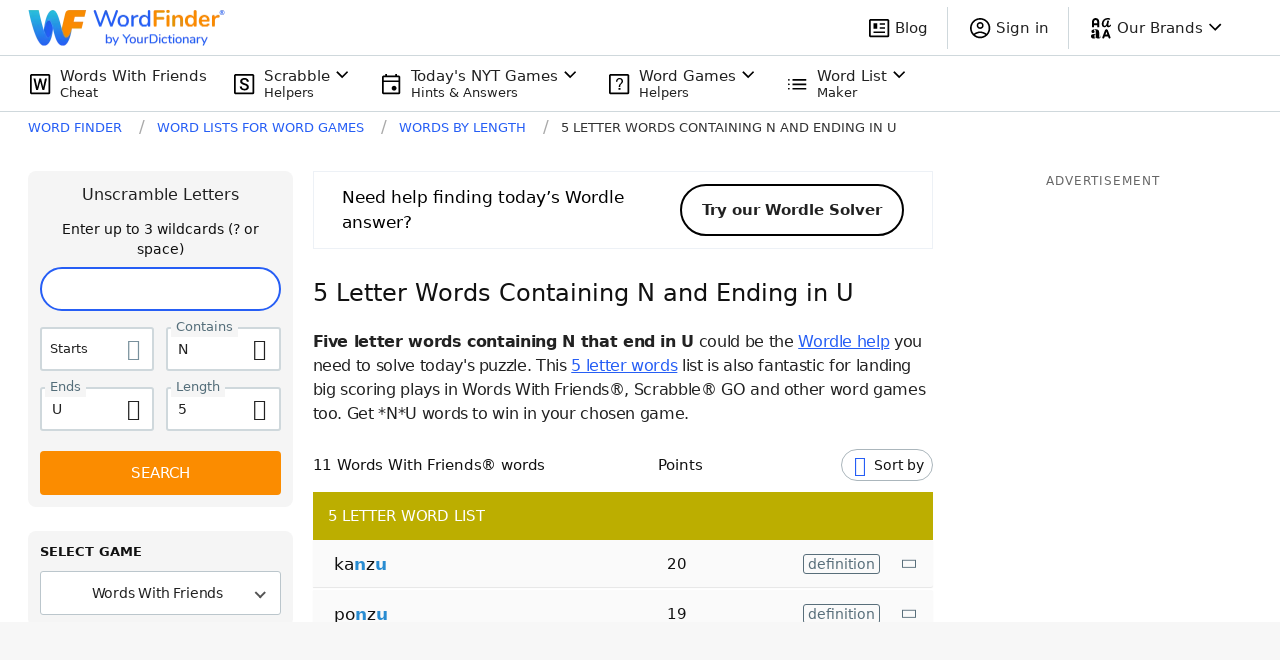

--- FILE ---
content_type: application/javascript; charset=utf-8
request_url: https://fundingchoicesmessages.google.com/f/AGSKWxUi_8hpiKGz56cgBFYsyzB8bA4GERrZGMbskzTmRih89hG2xWo6ZQm_D27HKbT_yHOJOADsWCk1aS5apNeHZMDkSMpNwrUlS_N_fiMZSyQtlcyiM0LDsL0hxIsx6iJ4CnE-QfTAQ0KkE52HmlV0ND57EfOHV3p1C3nJLnOAEBGhjANJdILPOaadHTIo/_/leaderboardadblock./z-ads./banner_125x/advertize_/newads.
body_size: -1290
content:
window['a893bfd6-1ba1-43bc-9a4b-61252d528cf1'] = true;

--- FILE ---
content_type: text/javascript
request_url: https://wordfinder.yourdictionary.com/_nuxt/b1c1843.js
body_size: 16801
content:
(window.webpackJsonp=window.webpackJsonp||[]).push([[86,13,55,58,64,68,70,71,77],{569:function(t,e,n){var content=n(571);content.__esModule&&(content=content.default),"string"==typeof content&&(content=[[t.i,content,""]]),content.locals&&(t.exports=content.locals);(0,n(23).default)("cd82972c",content,!0,{sourceMap:!1})},570:function(t,e,n){"use strict";n(569)},571:function(t,e,n){var r=n(22)((function(i){return i[1]}));r.push([t.i,".sidebar[data-v-a0184fd6]>:not(:last-child){margin-bottom:20px}.sidebar--sticky[data-v-a0184fd6]{align-self:start;position:-webkit-sticky;position:sticky;top:0}[data-v-a0184fd6] .sidebar-cls-shield{min-height:250px}@media(min-width:768px){[data-v-a0184fd6] .sidebar-cls-shield{min-height:600px}}",""]),r.locals={},t.exports=r},572:function(t,e,n){"use strict";n.r(e);var r={name:"TheSidebar",props:{isSticky:{type:Boolean,required:!1,default:!1}},computed:{offsetTop:function(){if(!this.isSticky)return null;var t=this.$store.getters["window/headerClearanceHeight"];return"".concat(t+15,"px")}}},o=(n(570),n(5)),component=Object(o.a)(r,(function(){var t=this;return(0,t._self._c)("div",{staticClass:"sidebar",class:{"sidebar--sticky":t.isSticky},style:{top:t.offsetTop}},[t._t("default")],2)}),[],!1,null,"a0184fd6",null);e.default=component.exports},574:function(t,e,n){var content=n(586);content.__esModule&&(content=content.default),"string"==typeof content&&(content=[[t.i,content,""]]),content.locals&&(t.exports=content.locals);(0,n(23).default)("64a52d76",content,!0,{sourceMap:!1})},585:function(t,e,n){"use strict";n(574)},586:function(t,e,n){var r=n(22)((function(i){return i[1]}));r.push([t.i,'.related-links[data-v-4fbaf6ed]{border:1px solid #dddfe7}@media(max-width:767px){.related-links[data-v-4fbaf6ed]{margin-left:15px;margin-right:15px}.related-links__title[data-v-4fbaf6ed]{border-bottom:1px solid #dddfe7;padding:13px 14px}}@media(min-width:768px){.related-links__title[data-v-4fbaf6ed]{margin-bottom:7px}}@media(min-width:768px)and (max-width:1024px){.related-links__list[data-v-4fbaf6ed]{-moz-column-gap:30px;column-gap:30px;display:grid;grid-auto-flow:column;grid-template-columns:repeat(2,minmax(0,1fr));grid-template-rows:repeat(6,min-content)}}.related-links__link-text[data-v-4fbaf6ed]{color:#265ef5;font-size:15px;letter-spacing:-.1px;line-height:25px;white-space:nowrap}@media(max-width:767px){.related-links__link-text[data-v-4fbaf6ed]{flex-grow:1;letter-spacing:-.16px;line-height:42px;margin-right:15px}}@media(min-width:768px){.related-links__link-text[data-v-4fbaf6ed]{max-width:100%}}.related-links__link-icon[data-v-4fbaf6ed]{color:#9daec2;font-size:9px;transform:rotateY(180deg)}.related-links__link[data-v-4fbaf6ed]{color:#265ef5;display:block;text-decoration:none}@media(max-width:1024px){.related-links__link[data-v-4fbaf6ed]{overflow:hidden;text-overflow:ellipsis}}@media(max-width:767px){.related-links__link[data-v-4fbaf6ed]{align-items:center;display:flex;justify-content:space-between;padding:0 14px}.related-links__link[data-v-4fbaf6ed]:not(:last-child){padding-bottom:1px;position:relative}.related-links__link[data-v-4fbaf6ed]:not(:last-child):after{background-color:#dddfe7;bottom:0;content:"";display:block;height:1px;left:14px;position:absolute;right:0}.related-links__link[data-v-4fbaf6ed]:active{background-color:rgba(221,223,231,.15)}}@media(min-width:768px){.related-links__link:hover .related-links__link-text[data-v-4fbaf6ed]{text-decoration:underline}}',""]),r.locals={},t.exports=r},590:function(t,e,n){"use strict";n.r(e);var r=n(8),o=(n(19),n(7),n(28),n(129),n(14),n(17),n(86),n(0)),l={name:"RelatedLinks",computed:{links:function(){switch(this.$route.name){case o.A.UNSCRAMBLER_RESULTS:return this.getDefaultLinks("Unscramble");case o.A.SCRABBLE_DICT_RESULTS:return this.getDefaultLinks("ScrabbleDictionary");case o.A.WORDS_HAVING_INDEX:case o.A.WORDS_STARTING_INDEX:case o.A.WORDS_ENDING_INDEX:case o.A.WORDS_BY_LENGTH_INDEX:case o.A.WORDS_VOWELS:case o.A.WORDS_CONSONANTS:case o.A.WORDS_WITH_Q_NO_U:case o.A.WORDS_ENDING_ING:return this.getWordListIndexPageLinks(this.$route.path);case o.A.WORDS_HAVING_RESULTS:case o.A.WORDS_STARTING_RESULTS:case o.A.WORDS_ENDING_RESULTS:case o.A.WORDS_COMBINATION_LETTERS_RESULTS:return this.getWordListDetailLetterPageLinks(this.$route.name,this.$route.params.letter||this.$route.params.advanced);case o.A.WORDS_BY_LENGTH_RESULTS:case o.A.WORDS_COMBINATION_LENGTH_AND_LETTERS_RESULTS:return this.getWordListDetailNumberPageLinks(this.$route.name,this.$route.params.length||this.$route.params.advanced);case o.A.ARTICLE_INDEX:case o.A.ARTICLE_DETAIL:case o.A.WORDLE_ARTICLES_INDEX:case o.A.WORDLE_ARTICLE_DETAIL:case o.A.GAME_CHEATS:case o.A.WORDS_LISTS_INDEX:return this.getWordListIndexPageLinks();default:return[]}}},methods:{getDefaultLinks:function(t){var e=this,n=[];[1,2].forEach((function(i){n.push({text:e.$t("".concat(t,"ResultsInternalLinksText").concat(i,"GamePage")),title:e.$t("".concat(t,"ResultsInternalLinksTitleAttribute").concat(i,"GamePage")),url:e.$t("".concat(t,"ResultsInternalLinksUrl").concat(i,"GamePage"))})}));for(var i=1;i<=8;i++)n.push({text:this.$t("".concat(t,"ResultsInternalLinksText").concat(i,"WordList")),title:this.$t("".concat(t,"ResultsInternalLinksTitleAttribute").concat(i,"WordList")),url:this.$t("".concat(t,"ResultsInternalLinksUrl").concat(i,"WordList"))});return n.push({text:this.$t("".concat(t,"ResultsInternalLinksTextBlog")),title:this.$t("".concat(t,"ResultsInternalLinksTitleAttributeBlog")),url:this.$t("".concat(t,"ResultsInternalLinksUrlBlog"))}),n},getWordListIndexPageLinks:function(){for(var t=this,e=arguments.length>0&&void 0!==arguments[0]?arguments[0]:"",n=[],i=1;i<=8;i++){var r=this.$t("WordListsIndexPageInternalLinksUrl".concat(i,"WordList"));"string"==typeof e&&e.length&&r===e||n.push({text:this.$t("WordListsIndexPageInternalLinksText".concat(i,"WordList")),title:this.$t("WordListsIndexPageInternalLinksTitleAttribute".concat(i,"WordList")),url:r})}return[1,2].forEach((function(i){n.push({text:t.$t("WordListsIndexPageInternalLinksText".concat(i,"GamePage")),title:t.$t("WordListsIndexPageInternalLinksTitleAttribute".concat(i,"GamePage")),url:t.$t("WordListsIndexPageInternalLinksUrl".concat(i,"GamePage"))})})),n.push({text:this.$t("WordListsIndexPageInternalLinksTextBlog"),title:this.$t("WordListsIndexPageInternalLinksTitleAttributeBlog"),url:this.$t("WordListsIndexPageInternalLinksUrlBlog")}),n},getWordListDetailPageIndexedLinks:function(){for(var t=arguments.length>0&&void 0!==arguments[0]?arguments[0]:8,e=[],i=1;i<=t;i++)e.push({text:this.$t("WordListsDetailPagesInternalLinksText".concat(i,"WordList")),title:this.$t("WordListsDetailPagesInternalLinksTitleAttribute".concat(i,"WordList")),url:this.$t("WordListsDetailPagesInternalLinksUrl".concat(i,"WordList"))});return e},getLetterLink:function(t,e){var n=o.A.WORDS_HAVING_RESULTS,text="Words with the Letter ".concat(e.toUpperCase());"starting"===t?(n=o.A.WORDS_STARTING_RESULTS,text="Words that start with ".concat(e.toUpperCase())):"ending"===t&&(n=o.A.WORDS_ENDING_RESULTS,text="Words Ending in ".concat(e.toUpperCase()));var r=this.$router.resolve({name:n,params:{letter:e}}).href;return"/"!==r.substring(r.length-1)&&(r+="/"),{text:text,title:"".concat(text," List"),url:r}},getNumberLink:function(t){var e=Number(t),n=this.$router.resolve({name:o.A.WORDS_BY_LENGTH_RESULTS,params:{length:e}}).href;return"/"!==n.substring(n.length-1)&&(n+="/"),{text:this.$t("WordsByNumberPageH1",{numberQuery:e}),title:"".concat(this.$t("WordsByNumberPageH1",{numberQuery:e})," List"),url:n}},getWordListDetailLetterPageLinks:function(t,e){var n=this,l=[];if(1===e.length){var c=["starting","ending"];t===o.A.WORDS_ENDING_RESULTS?c=["starting","contains"]:t===o.A.WORDS_STARTING_RESULTS&&(c=["contains","ending"]),c.forEach((function(t){l.push(n.getLetterLink(t,e))}))}else if(t===o.A.WORDS_HAVING_RESULTS){var d,h;if(/^[a-zA-Z]-and-[a-zA-Z]$/.test(e)){var f=e.match(/^([a-zA-Z])-and-([a-zA-Z])$/),m=Object(r.a)(f,3);d=m[1],h=m[2]}else/^[a-zA-Z]{2}/.test(e)&&(d=e[0],h=e[1]);d&&h&&[d,h].forEach((function(t){l.push(n.getLetterLink("contains",t))}))}else{var v,x;/^[a-zA-Z]{2}/.test(e)&&(v=e[0],x=e[1]),v&&x&&[v,x].forEach((function(t){l.push(n.getLetterLink("starting",t))}))}return t===o.A.WORDS_COMBINATION_LETTERS_RESULTS?this.getWordListDetailPageIndexedLinks():l.concat(this.getWordListDetailPageIndexedLinks())},getWordListDetailNumberPageLinks:function(t,e){var n=this,o=[];if(/^\d+-with-[a-zA-Z]+$/.test(e)){var l=e.match(/^(\d+)-with-([a-zA-Z]+)$/),c=Object(r.a)(l,3),d=c[1],h=c[2];o.push(this.getNumberLink(d)),o.push(this.getLetterLink("contains",h))}else if(/^\d+$/.test(e)){var f=[7,8],m=Number(e);m<=2?f=[3,4]:m>=3&&m<=11?f=[m-1,m+1]:12===m&&(f=[10,11]),f.forEach((function(t){return o.push(n.getNumberLink(t))}))}return o=o.concat(this.getWordListDetailPageIndexedLinks())}}},c=l,d=(n(585),n(5)),component=Object(d.a)(c,(function(){var t=this,e=t._self._c;return t.links.length?e("div",{staticClass:"related-links mb-4 md:mb-0 md:py-4 md:px-5"},[e("h3",{staticClass:"related-links__title text-headline-4-mobile font-semibold leading-6 m-0"},[t._v("\n\t\tRELATED LINKS\n\t")]),t._v(" "),e("div",{staticClass:"related-links__list md:columns-2 mdl:columns-auto"},t._l(t.links,(function(link){return e("HybridLink",{key:link.url,staticClass:"related-links__link",attrs:{href:link.url,title:link.title}},[e("span",{staticClass:"related-links__link-text"},[t._v("\n\t\t\t\t"+t._s(link.text)+"\n\t\t\t")]),t._v(" "),e("span",{staticClass:"related-links__link-icon md:hidden wficon-caret-left"})])})),1)]):t._e()}),[],!1,null,"4fbaf6ed",null);e.default=component.exports;installComponents(component,{HybridLink:n(131).default})},612:function(t,e,n){var content=n(674);content.__esModule&&(content=content.default),"string"==typeof content&&(content=[[t.i,content,""]]),content.locals&&(t.exports=content.locals);(0,n(23).default)("51d1f6bd",content,!0,{sourceMap:!1})},659:function(t,e,n){var content=n(740);content.__esModule&&(content=content.default),"string"==typeof content&&(content=[[t.i,content,""]]),content.locals&&(t.exports=content.locals);(0,n(23).default)("3cc2604b",content,!0,{sourceMap:!1})},662:function(t,e,n){var content=n(746);content.__esModule&&(content=content.default),"string"==typeof content&&(content=[[t.i,content,""]]),content.locals&&(t.exports=content.locals);(0,n(23).default)("233b3ebf",content,!0,{sourceMap:!1})},670:function(t,e,n){var content=n(750);content.__esModule&&(content=content.default),"string"==typeof content&&(content=[[t.i,content,""]]),content.locals&&(t.exports=content.locals);(0,n(23).default)("97de5062",content,!0,{sourceMap:!1})},671:function(t,e,n){var content=n(752);content.__esModule&&(content=content.default),"string"==typeof content&&(content=[[t.i,content,""]]),content.locals&&(t.exports=content.locals);(0,n(23).default)("6d8442bc",content,!0,{sourceMap:!1})},672:function(t,e,n){var content=n(754);content.__esModule&&(content=content.default),"string"==typeof content&&(content=[[t.i,content,""]]),content.locals&&(t.exports=content.locals);(0,n(23).default)("3537a070",content,!0,{sourceMap:!1})},673:function(t,e,n){"use strict";n(612)},674:function(t,e,n){var r=n(22)((function(i){return i[1]}));r.push([t.i,'.select-hint-wrapper[data-v-a9beb52c]{display:flex}.custom-select[data-v-a9beb52c]{align-items:center;cursor:pointer;display:flex;font-family:system-ui,-apple-system,BlinkMacSystemFont,sans-serif;font-size:12px;height:38px;justify-content:flex-end;letter-spacing:-.08px;line-height:38px;margin-right:-15px;outline:none;padding-right:15px;position:relative;text-align:left;width:auto}@media(min-width:768px){.custom-select[data-v-a9beb52c]{font-size:13px;letter-spacing:-.08px;margin-right:0;padding-right:0}}.selected[data-v-a9beb52c]{align-items:center;background:none;border:0;border-radius:4px;box-shadow:none;color:#000;cursor:pointer;display:flex;justify-content:flex-end;line-height:41px;padding:0;-webkit-user-select:none;-moz-user-select:none;user-select:none}.items[data-v-a9beb52c]{background-color:#fff;border:1px solid #e9edf1;border-radius:0 0 6px 6px;box-shadow:-10px 10px 20px 0 rgba(124,147,173,.08);left:auto;line-height:31px;margin-top:0;max-height:315px;overflow:hidden;overflow-y:hidden;padding:6px 0;position:absolute;right:0;top:100%;width:140px;z-index:2}.item[data-v-a9beb52c],.items[data-v-a9beb52c]{color:#000;font-size:16px}.item[data-v-a9beb52c]{box-sizing:border-box;cursor:pointer;margin:0;padding:0 16px;position:relative;-webkit-user-select:none;-moz-user-select:none;user-select:none}.item[data-v-a9beb52c]:hover{background-color:#edf1f5;color:#111}.item[data-v-a9beb52c]:after{bottom:-1px;content:"";left:16px;position:absolute;right:0}.active-option[data-v-a9beb52c],.active-option[data-v-a9beb52c]:hover{background-color:#edf1f5}.active-option[data-v-a9beb52c]:hover{color:#111}.select-hint[data-v-a9beb52c]{align-items:center;background:transparent;border:1px solid #abb6bc;border-radius:20px;color:#111;cursor:pointer;display:flex;font-size:14px;font-weight:400;height:auto;margin:0 0 0 auto;max-height:22px;padding:15px 8px}.wficon-sorting-long-first[data-v-a9beb52c]{color:#265ef5;font-size:20px;margin-right:4px}.select-hint input[data-v-a9beb52c]{cursor:pointer;height:18px;opacity:0;position:absolute;width:18px;z-index:2}.select-hint input:checked~.checkmark[data-v-a9beb52c]:after{display:block}.selected-text[data-v-a9beb52c]{line-height:42px}@media(min-width:768px){.selected-text[data-v-a9beb52c]{font-weight:600}}.checkmark[data-v-a9beb52c]{background-color:#fff;border:1px solid #586e7a;border-radius:2px;height:18px;left:16px;margin-right:8px;position:absolute;top:12px;width:18px}.checkmark[data-v-a9beb52c]:after{border:solid #111;border-width:0 2px 2px 0;content:"";display:none;height:11px;left:6px;position:absolute;top:1px;transform:rotate(45deg);width:4px}',""]),r.locals={},t.exports=r},675:function(t,e,n){var content=n(756);content.__esModule&&(content=content.default),"string"==typeof content&&(content=[[t.i,content,""]]),content.locals&&(t.exports=content.locals);(0,n(23).default)("41bf2482",content,!0,{sourceMap:!1})},705:function(t,e,n){"use strict";n.r(e);var r=n(2),o={name:"SortBySelector",props:{options:{type:Object,required:!0},labelOverride:{type:String,required:!1,default:null},currentSort:{type:String,required:!0},hintText:{type:String,required:!1,default:null}},data:function(){return{open:!1,tabindex:0}},computed:{selected:function(){return this.currentSort||"score"},labelText:function(){return"string"==typeof this.labelOverride&&this.labelOverride.length?this.labelOverride:this.selected.text},hasHint:function(){return!Object(r.F)(this.hintText)}},methods:{toggleOpen:function(){this.open=!this.open,this.$emit("toggle",this.open)},checkOption:function(option){this.selected=option.key,this.open=!1,this.$emit("change",option.key)}}},l=(n(673),n(5)),component=Object(l.a)(o,(function(){var t=this,e=t._self._c;return e("div",{staticClass:"custom-select",attrs:{tabindex:t.tabindex},on:{blur:function(e){t.open=!1}}},[e("div",{staticClass:"select-hint-wrapper",on:{click:t.toggleOpen}},[t.hasHint?e("span",{staticClass:"select-hint",attrs:{"data-test":"select-hint",title:t.hintText,"aria-label":t.hintText}},[e("span",{staticClass:"wficon-sorting-long-first"}),t._v("\n\t\t\t"+t._s(t.hintText)+"\n\t\t")]):t._e()]),t._v(" "),e("ul",{directives:[{name:"show",rawName:"v-show",value:t.open,expression:"open"}],staticClass:"items",attrs:{"data-test":"select-items"}},t._l(t.options,(function(option,n){return e("div",{key:n},[e("li",{staticClass:"item",class:{"active-option":option.key===t.selected},attrs:{title:option.titleAttribute},on:{click:function(e){return t.checkOption(option)}}},[t._v("\n\t\t\t\t"+t._s(t.$t(option.text))+"\n\t\t\t")])])})),0)])}),[],!1,null,"a9beb52c",null);e.default=component.exports},739:function(t,e,n){"use strict";n(659)},740:function(t,e,n){var r=n(22)((function(i){return i[1]}));r.push([t.i,".persistent-search[data-v-6c59a178]{box-shadow:0 2px 2px 0 rgba(84,110,122,.06),0 3px 1px -2px rgba(84,110,122,.12),0 1px 5px 0 rgba(84,110,122,.2)}@media(min-width:768px){.persistent-search[data-v-6c59a178]{display:none}}",""]),r.locals={},t.exports=r},745:function(t,e,n){"use strict";n(662)},746:function(t,e,n){var r=n(22)((function(i){return i[1]}));r.push([t.i,".wordle-cta[data-v-e3f8bd1c]{align-items:center;border:1px solid #edf1f6;display:grid;font-size:15px;font-weight:500;grid-template-rows:repeat(2,auto);justify-items:center;line-height:1.5;margin:8px 20px;padding:12px;row-gap:12px;text-align:center}@media(min-width:768px){.wordle-cta[data-v-e3f8bd1c]{-moz-column-gap:15px;column-gap:15px;font-size:17px;grid-template-columns:1fr max-content;grid-template-rows:auto;justify-items:flex-start;margin:0 0 28px;padding-left:28px;padding-right:28px;text-align:left}}.new-button-style[data-v-e3f8bd1c]{background-color:#fff;border:2px solid #000;border-radius:100px;color:rgba(0,0,0,.87)!important;cursor:pointer;font-size:15px;font-weight:700;line-height:1.5;padding:13px 20px;text-align:center;text-decoration:none}.new-button-style[data-v-e3f8bd1c]:hover{background-color:#424242;border-color:#424242;color:#fff!important}.new-button-style[data-v-e3f8bd1c]:active{background-color:#000;border-color:#000}.new-button-style[data-v-e3f8bd1c]:disabled{background-color:#fff;border-color:#cfd8dc;color:rgba(0,0,0,.38)!important;cursor:default}.smaller[data-v-e3f8bd1c]{border:0;color:rgba(0,0,0,.87);font-size:16px;font-weight:400;margin:20px 0;padding:0}@media(min-width:768px){.smaller[data-v-e3f8bd1c]{-moz-column-gap:12px;column-gap:12px;display:flex}}.smaller .new-button-style[data-v-e3f8bd1c]{padding:7px 13px}@media(min-width:768px){.smaller .new-button-style[data-v-e3f8bd1c]{display:flex;min-width:158px;text-align:center}}",""]),r.locals={},t.exports=r},749:function(t,e,n){"use strict";n(670)},750:function(t,e,n){var r=n(22)((function(i){return i[1]}));r.push([t.i,".playable-card[data-v-effd6576]{display:grid;grid-template-columns:min-content 1fr;padding:20px 8px 30px 15px}@media(min-width:768px){.playable-card[data-v-effd6576]{border:1px solid #cfd8dc;margin-bottom:28px;margin-top:0;padding:13px 8px 13px 20px}}.playable-card--is-playable[data-v-effd6576]{grid-template-columns:min-content 1fr max-content}.playable-card--is-playable .icon[data-v-effd6576]{color:#39b85d}@media(max-width:767px){.playable-card--is-scrabble[data-v-effd6576]{border-width:0;margin-bottom:0;padding-bottom:32px;position:relative}}.icon[data-v-effd6576]{color:#d0021b;font-size:18px;margin-right:8px;margin-top:2px}.icon[data-v-effd6576]:before{margin-top:0}.message[data-v-effd6576]{color:#111;font-size:14px;font-weight:400;line-height:1.5em;margin:0}@media(min-width:768px){.message[data-v-effd6576]{font-size:15px}}.message[data-v-effd6576] strong{font-size:17px}.action-wrapper[data-v-effd6576]{margin-right:0}.action-wrapper[data-v-effd6576] .menu-button{padding:3px 4px}.action-wrapper[data-v-effd6576] .wficon-def-trapi{margin-right:12px}@media(min-width:768px){.action-wrapper[data-v-effd6576] .wficon-def-trapi{margin-right:20px}}.definition-wrapper[data-v-effd6576]{grid-column:2/-1;margin-top:20px;padding-right:7px}@media(min-width:768px){.definition-wrapper[data-v-effd6576]{margin-top:16px;padding-right:12px}}.definition-wrapper[data-v-effd6576] .definition-full{margin-top:20px}@media(min-width:768px){.definition-wrapper[data-v-effd6576] .definition-full{margin-top:16px}}",""]),r.locals={},t.exports=r},751:function(t,e,n){"use strict";n(671)},752:function(t,e,n){var r=n(22)((function(i){return i[1]}));r.push([t.i,".alternative-results[data-v-03c38d96]{font-size:17px;font-weight:600;letter-spacing:-.09px;margin-bottom:10px;position:relative}@media(max-width:767px){.alternative-results[data-v-03c38d96]{margin:0;padding:15px 45px 15px 0}}.alternative-results__button[data-v-03c38d96]{background:#fff;border:1px solid #bbc6cc;border-radius:5px;height:30px;padding-top:12px;position:absolute;right:5px;top:10px;width:30px}@media(min-width:768px){.alternative-results__button[data-v-03c38d96]{top:-5px}}.alternative-results__button--close[data-v-03c38d96]{border-radius:15px}.alternative-results__button--icon[data-v-03c38d96]{color:#586e7a;cursor:pointer;font-size:18px;position:absolute;right:5px;top:50%;transform:translateY(-50%)}.alternative-results__button .wficon-close[data-v-03c38d96]:before{font-size:75%;margin-right:2px}.alternative-results__details[data-v-03c38d96]{box-shadow:0 5px 5px 0 rgba(0,0,0,.15);color:#111;font-size:16px;font-weight:400;justify-content:center;letter-spacing:0;line-height:26px;min-width:90vw;padding:15px;right:5px;top:40px}@media(min-width:768px){.alternative-results__details[data-v-03c38d96]{min-width:300px;padding:20px;right:8px}}.alternative-results__details.skeleton-overlay[data-v-03c38d96]{position:absolute}",""]),r.locals={},t.exports=r},753:function(t,e,n){"use strict";n(672)},754:function(t,e,n){var r=n(22)((function(i){return i[1]}));r.push([t.i,".table-controller[data-v-3c021f50]{background-color:#fff;border-bottom:1px solid #e9edf1;border-top:1px solid #e9edf1;box-sizing:border-box;display:flex;height:51px;padding:8px 0;position:-webkit-sticky;position:sticky;z-index:4}@media(min-width:768px){.table-controller[data-v-3c021f50]{background-color:#fff;border:0;height:38px;margin-top:20px;padding:0}}@media(max-width:767px){.table-controller[data-v-3c021f50]{margin-left:-15px;margin-right:-15px}}.table-controller.no-top-border[data-v-3c021f50]{border-top:0}.table-controller.with-top-margin[data-v-3c021f50]{margin-top:10px;padding:0}@media(min-width:768px){.table-controller.with-top-margin[data-v-3c021f50]{margin-top:20px}}.cell-text[data-v-3c021f50]{color:#111;font-size:15px;letter-spacing:-.15px;margin:0;text-align:left}.cell-text[data-v-3c021f50]:first-letter{text-transform:uppercase}.dictionary-cell[data-v-3c021f50]{flex:3;padding-left:15px;position:relative}@media(min-width:768px){.dictionary-cell[data-v-3c021f50]{padding-left:0}}.score-cell[data-v-3c021f50]{flex:1;font-size:12px;justify-content:center;letter-spacing:-.14px;max-width:40px}.score-cell[data-v-3c021f50] .custom-select .items{left:-50px;width:200px}.score-cell[data-v-3c021f50] .custom-select .items .item{text-align:end}.sort-cell[data-v-3c021f50]{flex:2;justify-content:flex-end;padding-right:15px}@media(min-width:768px){.sort-cell[data-v-3c021f50]{padding-right:0}}",""]),r.locals={},t.exports=r},755:function(t,e,n){"use strict";n(675)},756:function(t,e,n){var r=n(22)((function(i){return i[1]}));r.push([t.i,"svg[data-v-25e99735]{color:#298cd1}.button[data-v-25e99735]{background:#fff;border:.5px solid #dae2e6;border-radius:3px 0 0 3px;bottom:110px;box-shadow:0 2px 4px rgba(0,0,0,.3);display:block;height:47px;line-height:53px;opacity:.75;position:fixed;right:0;text-align:center;width:47px;will-change:bottom;z-index:3}.button[data-v-25e99735]:active{background:#298cd1}.button:active svg[data-v-25e99735]{color:#fff}.button.fade-enter[data-v-25e99735],.button.fade-leave-to[data-v-25e99735]{opacity:0}.button.fade-enter-active[data-v-25e99735],.button.fade-leave-active[data-v-25e99735]{transition:opacity .5s}@media(min-width:768px){.button[data-v-25e99735]{display:none}}",""]),r.locals={},t.exports=r},804:function(t,e,n){var content=n(872);content.__esModule&&(content=content.default),"string"==typeof content&&(content=[[t.i,content,""]]),content.locals&&(t.exports=content.locals);(0,n(23).default)("d47073e6",content,!0,{sourceMap:!1})},835:function(t,e,n){"use strict";n.r(e);var r={computed:{placeholder:function(){var t;return(this.$store.getters["navigation/isUnscramblerResultsPage"]||this.$store.getters["navigation/isScrabbleDictionaryResultsPage"]||this.$store.getters["navigation/isAnagramResultsPage"])&&(null===(t=this.$route.params)||void 0===t?void 0:t.tiles)||"ENTER LETTERS"},tilesFontsize:function(){var t=this.placeholder.length;return t>=15?"".concat((t>=15?22:25)-(t-15),"px"):null}},methods:{onClick:function(){this.$emit("click")}}},o=(n(739),n(5)),component=Object(o.a)(r,(function(){var t=this,e=t._self._c;return e("div",{staticClass:"sticky z-base-highest top-[42px] box-border bg-black-50 h-[68px] pt-4 pb-3 px-5 flex justify-center align-center"},[e("button",{staticClass:"relative persistent-search bg-white border-0 rounded-[26px] h-[40px] w-full",attrs:{name:"persistent-search","data-testid":"persistent-search-button"},on:{click:t.onClick}},[e("span",{staticClass:"uppercase leading-[22px] text-headline-2-mobile font-medium text-blueGray-300",style:{fontSize:t.tilesFontsize}},[t._v("\n\t\t\t"+t._s(t.placeholder)+"\n\t\t")]),t._v(" "),e("span",{staticClass:"absolute text-headline-2-mobile right-[23px] top-[9px] finder-button__icon wficon-search text-black"})])])}),[],!1,null,"6c59a178",null);e.default=component.exports},836:function(t,e,n){"use strict";n.r(e);n(15),n(12),n(13),n(7),n(25),n(14),n(26);var r=n(1),o=n(29),l=n(0);function c(object,t){var e=Object.keys(object);if(Object.getOwnPropertySymbols){var n=Object.getOwnPropertySymbols(object);t&&(n=n.filter((function(t){return Object.getOwnPropertyDescriptor(object,t).enumerable}))),e.push.apply(e,n)}return e}function d(t){for(var i=1;i<arguments.length;i++){var source=null!=arguments[i]?arguments[i]:{};i%2?c(Object(source),!0).forEach((function(e){Object(r.a)(t,e,source[e])})):Object.getOwnPropertyDescriptors?Object.defineProperties(t,Object.getOwnPropertyDescriptors(source)):c(Object(source)).forEach((function(e){Object.defineProperty(t,e,Object.getOwnPropertyDescriptor(source,e))}))}return t}var h={name:"WordleCTA",props:{cssClass:{type:String,default:""}},computed:d(d({},Object(o.c)("navigation",["isWordleResultsPage"])),{},{ctaLink:function(){var t=this.isWordleResultsPage?l.A.WORDLE_HINTS:l.A.WORDLE;return"".concat(this.$router.resolve({name:t}).href,"/")},ctaText:function(){return this.isWordleResultsPage?"Take me to the answer":"Try our Wordle Solver"},msgText:function(){return this.isWordleResultsPage?"Want to see today’s Wordle answer instead?":"Need help finding today’s Wordle answer?"}}),methods:{onClick:function(){this.isWordleResultsPage||this.$store.dispatch("tracking/trackEvent",{eventCategory:"Wordle CTA",eventAction:"Click Wordle CTA button"})}}},f=(n(745),n(5)),component=Object(f.a)(h,(function(){var t=this,e=t._self._c;return e("div",{staticClass:"wordle-cta",class:t.cssClass,attrs:{"data-test":"wordle-cta"}},[t._v("\n\t"+t._s(t.msgText)+"\n\t"),e("HybridLink",{staticClass:"new-button-style",attrs:{href:t.ctaLink,"data-test":"wordle-cta-link"},nativeOn:{click:function(e){return t.onClick.apply(null,arguments)}}},[t._v("\n\t\t"+t._s(t.ctaText)+"\n\t")])],1)}),[],!1,null,"e3f8bd1c",null);e.default=component.exports;installComponents(component,{HybridLink:n(131).default})},838:function(t,e,n){"use strict";n.r(e);n(17),n(86),n(12),n(13),n(7),n(25),n(14),n(26);var r=n(1),o=n(9),l=(n(15),n(61),n(44),n(29)),c=n(631),d=n(604),h=n(603);function f(object,t){var e=Object.keys(object);if(Object.getOwnPropertySymbols){var n=Object.getOwnPropertySymbols(object);t&&(n=n.filter((function(t){return Object.getOwnPropertyDescriptor(object,t).enumerable}))),e.push.apply(e,n)}return e}function m(t){for(var i=1;i<arguments.length;i++){var source=null!=arguments[i]?arguments[i]:{};i%2?f(Object(source),!0).forEach((function(e){Object(r.a)(t,e,source[e])})):Object.getOwnPropertyDescriptors?Object.defineProperties(t,Object.getOwnPropertyDescriptors(source)):f(Object(source)).forEach((function(e){Object.defineProperty(t,e,Object.getOwnPropertyDescriptor(source,e))}))}return t}var v={name:"PlayableCard",components:{Definition:d.default,WordActions:c.default},data:function(){return{definition:"",definitionType:"",definitionLoading:!1}},fetch:function(){var t=this;return Object(o.a)(regeneratorRuntime.mark((function e(){var n,r,o;return regeneratorRuntime.wrap((function(e){for(;;)switch(e.prev=e.next){case 0:if(t.isScrabbleDictionaryResultsPage){e.next=2;break}return e.abrupt("return");case 2:return t.definitionLoading=!0,e.next=5,Object(h.a)(t.$axios,t.$config,t.word);case 5:n=e.sent,r=n.sense,o=n.partOfSentence,t.definitionLoading=!1,t.definition=r,t.definitionType=o;case 11:case"end":return e.stop()}}),e)})))()},computed:m(m(m({},Object(l.c)("navigation",["isPersistentSearch","isScrabbleDictionaryResultsPage"])),Object(l.d)("query",{results:function(t){return t.cache.results},match:function(t){var e,n,r,o,l;return Object.keys(t.cache.match).length?{word:null===(e=t.cache.match)||void 0===e?void 0:e.word,score:null===(n=t.cache.match)||void 0===n?void 0:n.scores[0],mod:null===(r=t.cache.match)||void 0===r?void 0:r.mod,has_definition:1===(null===(o=t.cache.match)||void 0===o?void 0:o.scores[(null===(l=t.cache.match)||void 0===l?void 0:l.scores.length)-1])}:null}})),{},{isPlayable:function(){return null!==this.match},showDefinition:function(){return this.isScrabbleDictionaryResultsPage&&this.isPlayable},word:function(){var t;return(null===(t=this.match)||void 0===t?void 0:t.word)||this.$route.params.tiles||""},iconClass:function(){return this.isPlayable?"wficon-ok-circled":"wficon-warning-circle"},message:function(){var t,e,n=['<strong class="block md:inline">'.concat(this.word,"</strong>")],r=this.isPlayable?"is playable for ".concat(null===(t=this.match)||void 0===t?void 0:t.score," points"):"is not playable";this.isScrabbleDictionaryResultsPage&&(r=this.isPlayable?"is a playable scrabble word for ".concat(null===(e=this.match)||void 0===e?void 0:e.score," points"):"is not a playable scrabble word");return n.push(r),n.join(" ")},messageElement:function(){return this.isScrabbleDictionaryResultsPage?"h1":"p"}})},x=(n(749),n(5)),component=Object(x.a)(v,(function(){var t=this,e=t._self._c;return e("div",{staticClass:"playable-card",class:{"playable-card--is-playable":t.isPlayable,"playable-card--is-scrabble":t.isScrabbleDictionaryResultsPage},attrs:{"data-test":"playable-card"}},[e("span",{staticClass:"icon",class:t.iconClass,attrs:{"data-test":t.iconClass,"aria-label":"check-icon"}}),t._v(" "),e(t.messageElement,{tag:"component",staticClass:"message",attrs:{"data-test":"playable-card-message"},domProps:{innerHTML:t._s(t.message)}}),t._v(" "),e("div",{staticClass:"playable-card__action"},[t.isPlayable?e("WordActions",{attrs:{word:t.match}}):t._e()],1),t._v(" "),t.showDefinition?e("DefinitionContent",{attrs:{word:t.word,definition:t.definition,"definition-type":t.definitionType,"is-loading":t.definitionLoading}}):t._e()],1)}),[],!1,null,"effd6576",null);e.default=component.exports;installComponents(component,{WordActions:n(631).default,DefinitionContent:n(584).default})},839:function(t,e,n){"use strict";n.r(e);n(28),n(20),n(27);var r=n(2),o=n(91),l={directives:{ClickOutside:n.n(o).a},inject:["searchParams"],data:function(){return{isHintVisible:!1}},computed:{hint:function(){var t,e=this.$store.getters["query/alternativeWildcardsCount"],n=Object(r.T)(e,"wildcard");return"Showing words with ".concat(((null===(t=this.searchParams)||void 0===t?void 0:t.tiles)||"").toUpperCase()," and ").concat(1===e?"a":""," ").concat(n)},firstTimeAccess:function(){return this.$store.state.navigation.firstTimeAccess}},methods:{openHintDetails:function(){this.isHintVisible=!this.isHintVisible},closeHintDetails:function(t){var e;if(t.composedPath().includes(null===(e=this.$refs)||void 0===e?void 0:e.hintButton))return!1;this.isHintVisible=!1}}},c=(n(751),n(5)),component=Object(c.a)(l,(function(){var t=this,e=t._self._c;return e("h3",{staticClass:"alternative-results"},[t._v("\n\t"+t._s(t.hint)+"\n\n\t"),e("ClientOnly",[e("div",[t.isSmallDevice&&t.firstTimeAccess?e("button",{ref:"hintButton",staticClass:"alternative-results__button",class:{"alternative-results__button--close":t.isHintVisible},attrs:{type:"button"},on:{click:t.openHintDetails}},[e("span",{staticClass:"alternative-results__button--icon",class:{"wficon-help-circle":!t.isHintVisible,"wficon-close":t.isHintVisible}})]):t._e(),t._v(" "),t.isHintVisible?e("div",{directives:[{name:"click-outside",rawName:"v-click-outside",value:t.closeHintDetails,expression:"closeHintDetails"}],staticClass:"alternative-results__details absolute bg-white z-base-highest text-left"},[e("span",[t._v("\n\t\t\t\t\tYou're close! While there are no exact matches,\n\t\t\t\t\tadjusting the letters in your search can help you get\n\t\t\t\t\tmore results. The following words add an extra letter\n\t\t\t\t\tthat you might find on your game board.\n\t\t\t\t")])]):t._e()])])],1)}),[],!1,null,"03c38d96",null);e.default=component.exports},840:function(t,e,n){"use strict";n.r(e);n(129),n(61),n(20),n(27);var r={props:{count:{type:Number,required:!0},tableFields:{type:Array,required:!0},currentSort:{type:String,required:!0},dictionary:{type:Object,required:!0},usePillsLayout:{type:Boolean,default:!1}},computed:{topAdHeight:function(){return this.isSmallDevice?68:this.$store.state.window.topAdHeight},isAnagramResultsPage:function(){return this.$store.getters["navigation/isAnagramResultsPage"]},isScrabbleResultsPage:function(){return this.$store.getters["navigation/isScrabbleDictionaryResultsPage"]},isPersistentSearch:function(){return this.$store.getters["navigation/isPersistentSearch"]},stickyTopOffset:function(){var t=this.isSmallDevice||this.isPersistentSearch?-1:0,e=this.topAdHeight+this.$store.state.window.visibleHeaderHeight+t;return{top:"".concat(e,"px")}},summary:function(){if(this.$store.getters["navigation/isWordleResultsPage"]||this.$store.getters["navigation/isQuordleResultsPage"])return this.isSmallDevice?this.$store.getters["navigation/isWordleResultsPage"]?"Wordle Solver":"Quordle Solver":"Words";var t=this.$t(this.dictionary.text);return(this.isMediumDeviceOrWider?[this.count,t,"words"]:[t]).join(" ")},hasScoreField:function(){return this.tableFields.includes("score")&&!this.usePillsLayout},filterOptions:function(){var t="alpha",e="-alpha",n="score",r={};return this.hasScoreField&&(r[n]={text:"ResultsSortPointsText",titleAttribute:this.$t("ResultsSortPointsTitleAttribute"),gaEventID:this.isWordListResultsPage?87:102,selected:this.pageOrderBy===n,key:n}),r[t]={text:"ResultsSortAlphabeticalText",titleAttribute:this.$t("ResultsSortAlphabeticalTitleAttribute"),gaEventID:this.isWordListResultsPage?86:101,selected:this.pageOrderBy===t,key:t},r[e]={text:"ResultsSortInverseAlphabeticalText",titleAttribute:this.$t("ResultsSortInverseAlphabeticalTitleAttribute"),gaEventID:this.isWordListResultsPage?88:103,selected:this.pageOrderBy===e,key:e},r}},methods:{onDropdownSelect:function(t){this.$emit("change",t)}}},o=(n(753),n(5)),component=Object(o.a)(r,(function(){var t=this,e=t._self._c;return e("div",{staticClass:"table-controller",class:{"no-top-border":t.isAnagramResultsPage||t.isScrabbleResultsPage||t.isPersistentSearch&&t.isSmallDevice,"with-top-margin":t.isAnagramResultsPage},style:t.stickyTopOffset},[e("div",{staticClass:"cell flex items-center dictionary-cell",attrs:{"data-test":"dictionary-controller"}},[e("p",{staticClass:"cell-text",attrs:{"data-test":"dictionary-controller-text"},domProps:{innerHTML:t._s(t.summary)}})]),t._v(" "),t.hasScoreField?e("div",{staticClass:"cell flex items-center score-cell"},[e("p",{staticClass:"cell-text"},[t._v(t._s(t.$t("ResultsPointsText")))])]):t._e(),t._v(" "),e("div",{staticClass:"cell flex items-center sort-cell"},[e("SortBySelector",{attrs:{options:t.filterOptions,"current-sort":t.currentSort,"hint-text":t.$t("ResultsSortText")},on:{change:t.onDropdownSelect}})],1)])}),[],!1,null,"3c021f50",null);e.default=component.exports;installComponents(component,{SortBySelector:n(705).default})},841:function(t,e,n){"use strict";n.r(e);n(15),n(12),n(13),n(7),n(25),n(14),n(26);var r=n(1),o=n(29);function l(object,t){var e=Object.keys(object);if(Object.getOwnPropertySymbols){var n=Object.getOwnPropertySymbols(object);t&&(n=n.filter((function(t){return Object.getOwnPropertyDescriptor(object,t).enumerable}))),e.push.apply(e,n)}return e}function c(t){for(var i=1;i<arguments.length;i++){var source=null!=arguments[i]?arguments[i]:{};i%2?l(Object(source),!0).forEach((function(e){Object(r.a)(t,e,source[e])})):Object.getOwnPropertyDescriptors?Object.defineProperties(t,Object.getOwnPropertyDescriptors(source)):l(Object(source)).forEach((function(e){Object.defineProperty(t,e,Object.getOwnPropertyDescriptor(source,e))}))}return t}var d={name:"TheBackToTopButton",data:function(){return{footer:null}},computed:c(c({},Object(o.d)("window",["windowHeight","scrollY"])),{},{isBackToTopVisible:function(){return this.scrollY>2*this.windowHeight},bottom:function(){if(!this.isBackToTopVisible)return null;var t=this.scrollY+this.windowHeight-110,e=this.footer?this.footer.offsetTop-15:t;return t>e?"".concat(t-e+110,"px"):null}}),mounted:function(){this.footer=document.getElementById("footer")},methods:{scrollTop:function(){var t,e;null===(t=window)||void 0===t||t.scrollTo(0,0),null===(e=window)||void 0===e||e.dispatchEvent(new CustomEvent("scroll"))}}},h=(n(755),n(5)),component=Object(h.a)(d,(function(){var t=this,e=t._self._c;return e("transition",{attrs:{name:"fade"}},[e("button",{directives:[{name:"show",rawName:"v-show",value:t.isBackToTopVisible,expression:"isBackToTopVisible"}],staticClass:"button",style:{bottom:t.bottom},on:{click:t.scrollTop}},[e("svg",{attrs:{width:"15px",height:"18px",viewBox:"0 0 15 18"}},[e("g",{attrs:{stroke:"none","stroke-width":"1",fill:"none","fill-rule":"evenodd"}},[e("g",{attrs:{transform:"translate(-330.000000, -348.000000)",fill:"currentColor"}},[e("g",{attrs:{transform:"translate(15.000000, -170.000000)"}},[e("g",{attrs:{transform:"translate(299.000000, 504.000000)"}},[e("path",{attrs:{d:"M16.3526531,25.4355102 C15.882449,24.9653061 15.882449,24.2085714 16.3526531,23.7383673 C16.5877551,23.5032653 16.8926531,23.3857143 17.2012245,23.3857143 C17.5097959,23.3857143 17.8146939,23.5032653 18.0497959,23.7383673 L22.2155102,27.9040816 L22.2155102,15.2012245 C22.2155102,14.54 22.7518367,14 23.4167347,14 C24.0779592,14 24.6179592,14.5363265 24.6179592,15.2012245 L24.6179592,27.9040816 L28.7763265,23.7383673 C29.2465306,23.2681633 30.0032653,23.2681633 30.4734694,23.7383673 C30.9436735,24.2085714 30.9436735,24.9653061 30.4734694,25.4355102 L24.2616327,31.6473469 C24.037551,31.8714286 23.7326531,32 23.4130612,32 C23.0934694,32 22.7885714,31.875102 22.5644898,31.6473469 L16.3526531,25.4355102 Z",transform:"translate(23.413061, 23.000000) scale(1, -1) translate(-23.413061, -23.000000) "}})])])])])])])])}),[],!1,null,"25e99735",null);e.default=component.exports},871:function(t,e,n){"use strict";n(804)},872:function(t,e,n){var r=n(22)((function(i){return i[1]}));r.push([t.i,"@media(max-width:767px){.results[data-v-1babdeda]{padding-left:0;padding-right:0}}@media(min-width:768px){.results[data-v-1babdeda]{display:grid;gap:25px;grid-template-columns:1fr}}@media(min-width:960px){.results[data-v-1babdeda]{grid-template-columns:1fr 300px}}@media(min-width:1201px){.results[data-v-1babdeda]{-moz-column-gap:20px;column-gap:20px}}.mobile-header[data-v-1babdeda]{align-items:center;background:#f5f5f5;display:flex;height:74px;justify-content:space-between;left:0;padding:7px 15px;position:-webkit-sticky;position:sticky;right:0;top:0}.mobile-header__title[data-v-1babdeda]{color:#111;flex-grow:1;font-size:16px;font-weight:400;letter-spacing:-.12px;line-height:20px;margin:0}.mobile-header__title strong[data-v-1babdeda]{display:block;font-size:16px;font-weight:600;line-height:22px;margin-top:8px;word-break:break-all}.mobile-header__button[data-v-1babdeda]{align-items:center;background-color:#fff;border:1px solid #bbc6cc;border-radius:10px;display:flex;flex-direction:column;flex-shrink:0;height:60px;justify-content:center;margin-left:10px;padding:2px 5px 8px;width:60px}@media(min-width:768px){.mobile-header[data-v-1babdeda]{display:none}}.button-icon[data-v-1babdeda]{font-size:18px;margin-bottom:5px;margin-top:auto}.button-text[data-v-1babdeda]{font-size:12px;font-weight:600;line-height:17px;text-transform:uppercase}.game-icon[data-v-1babdeda]{background-image:url(/static/images/dictionary-icons/game-icons.png);background-position-x:0;background-repeat:no-repeat;background-size:24px;border-radius:6px;flex-shrink:0;height:24px;margin-bottom:3px;margin-top:auto;position:relative;width:24px}.image-16[data-v-1babdeda]{background-position-y:-346px}.image-15[data-v-1babdeda]{background-position-y:-322px}.image-14[data-v-1babdeda]{background-position-y:-299px}.image-13[data-v-1babdeda]{background-position-y:-274px}.image-12[data-v-1babdeda]{background-position-y:-251px}.image-11[data-v-1babdeda]{background-position-y:-226px}.image-10[data-v-1babdeda]{background-position-y:-202px}.image-9[data-v-1babdeda]{background-position-y:-179px}.image-8[data-v-1babdeda]{background-position-y:-154px}.image-7[data-v-1babdeda]{background-position-y:-130px}.image-6[data-v-1babdeda]{background-position-y:-106px}.image-5[data-v-1babdeda]{background-position-y:-82px}.image-4[data-v-1babdeda]{background-position-y:-59px}.image-2[data-v-1babdeda],.image-3[data-v-1babdeda]{background-position-y:-10px}.image-1[data-v-1babdeda]{background-position-y:-34px}.image-icon[data-v-1babdeda]{background-image:url(/static/images/dictionary-icons/game-icons.png);background-repeat:no-repeat;background-size:26px;height:10px;position:absolute;right:-2px;top:-2px;width:10px}.image-icon-2[data-v-1babdeda]{background-position:-2px -1px}.image-icon-3[data-v-1babdeda]{background-position:-14px -1px}@media(min-width:768px){.content[data-v-1babdeda]{-moz-column-gap:20px;column-gap:20px;display:grid;grid-template-columns:265px 1fr}.content .content__right[data-v-1babdeda]{grid-column-start:2}.sidebar[data-v-1babdeda]{position:-webkit-sticky;position:sticky;top:15px}}.sidebar__section[data-v-1babdeda]{background-color:#f5f5f5;border-radius:8px;padding:12px}.sidebar__title[data-v-1babdeda]{color:#111;font-size:13px;font-weight:700;line-height:18px;margin:0 0 10px;text-transform:uppercase}.game-select-wrapper[data-v-1babdeda]{position:relative}.result-table-ad-container[data-v-1babdeda]{margin-bottom:30px}.widget-ad[data-v-1babdeda]{margin-top:30px}.scrabble-header[data-v-1babdeda]{color:#111;font-size:22px;font-weight:200;letter-spacing:-.1px;line-height:30px;margin:0 0 25px;padding-left:15px}@media(max-width:767px){.scrabble-header[data-v-1babdeda]{color:rgba(0,0,0,.87);font-family:HelveticaNeue-Bold;font-size:18px;font-weight:700;letter-spacing:0;line-height:24px;margin:32px 0 12px;padding:0}}@media(min-width:768px){.scrabble-header[data-v-1babdeda]{margin:20px 0;padding-left:0}.scrabble-header[data-v-1babdeda] strong{font-weight:600}}.anagrams-table-copy[data-v-1babdeda]{font-size:17px;font-weight:600;letter-spacing:-.09px;line-height:23px}@media(min-width:768px){.anagrams-table-copy[data-v-1babdeda]{margin:30px 0 0}}.anagrams-table-hint[data-v-1babdeda]{font-size:.95em;letter-spacing:normal;line-height:1.5em;margin:8px 0 5px}@media(max-width:767px){.anagrams-table-hint[data-v-1babdeda]{padding-bottom:0;padding-top:0}}",""]),r.locals={},t.exports=r},932:function(t,e,n){"use strict";n.r(e);n(28),n(15),n(12),n(25),n(14),n(26);var r=n(9),o=n(1),l=(n(44),n(17),n(45),n(13),n(7),n(33),n(109),n(6)),c=n(91),d=n.n(c),h=n(0),f=n(2),m=(n(19),n(20),n(27),n(86),n(29));function v(object,t){var e=Object.keys(object);if(Object.getOwnPropertySymbols){var n=Object.getOwnPropertySymbols(object);t&&(n=n.filter((function(t){return Object.getOwnPropertyDescriptor(object,t).enumerable}))),e.push.apply(e,n)}return e}function x(t){for(var i=1;i<arguments.length;i++){var source=null!=arguments[i]?arguments[i]:{};i%2?v(Object(source),!0).forEach((function(e){Object(o.a)(t,e,source[e])})):Object.getOwnPropertyDescriptors?Object.defineProperties(t,Object.getOwnPropertyDescriptors(source)):v(Object(source)).forEach((function(e){Object.defineProperty(t,e,Object.getOwnPropertyDescriptor(source,e))}))}return t}var _=x(x(x({},Object(m.d)("query",{results:function(t){return t.cache.results},savedDictionary:function(t){return t.cache.dictionary},totalResultsCount:function(t){return t.cache.totalResultsCount},totalAlternativeResultsCount:function(t){return t.cache.totalAlternativeResultsCount},alternativeResults:function(t){return t.cache.alternativeResults}})),Object(m.c)("navigation",["isUnscramblerResultsPage","isWordleResultsPage","isQuordleResultsPage","isScrabbleDictionaryResultsPage","isAnagramResultsPage"])),{},{dictionary:function(){return this.$store.getters["query/currentDictionary"]},currentPageGroup:function(){switch(this.$route.name){case h.A.WORDS_HAVING_RESULTS:case h.A.WORDS_ENDING_RESULTS:case h.A.WORDS_STARTING_RESULTS:return h.B.LETTERS_PAGE;case h.A.WORDS_BY_LENGTH_RESULTS:return h.B.LENGTH_PAGE;case h.A.WORDS_CONSONANTS:case h.A.WORDS_VOWELS:case h.A.WORDS_WITH_Q_NO_U:case h.A.WORDS_ENDING_ING:return h.B.SPECIALS_PAGE;case h.A.UNSCRAMBLER_RESULTS:return h.B.UNSCRAMBLE_PAGE;case h.A.SCRABBLE_DICT_RESULTS:return h.B.SCRABBLE_PAGE;case h.A.ANAGRAM_RESULTS:return h.B.ANAGRAM_PAGE;case h.A.WORDLE_RESULTS:case h.A.WORDLE:return h.B.WORDLE_PAGE;case h.A.QUORDLE_RESULTS:case h.A.QUORDLE:return h.B.QUORDLE_PAGE}},wordsCount:function(){return[h.B.LETTERS_PAGE,h.B.LENGTH_PAGE,h.B.SPECIALS_PAGE].includes(this.currentPageGroup)?{initial:25,second:50}:{initial:10,second:35}},mobileHeaderStyle:function(){return this.isSmallDevice?{top:"".concat(this.$store.getters["window/headerClearanceHeight"],"px")}:null},showWordleCTA:function(){var t,e;return(5===(null===(t=this.searchParams)||void 0===t||null===(e=t.advanced)||void 0===e?void 0:e.length)||this.isWordleResultsPage)&&this.hasResults},showMobileBoxControls:function(){return null!==this.mobileBoxControlsMode},isMobileBoxControlsFullHeight:function(){return this.mobileBoxControlsMode===h.y.GAMES},mobileBoxControlsTitle:function(){if(!this.showMobileBoxControls)return null;switch(this.mobileBoxControlsMode){case h.y.GAMES:return this.$t("UnscrambleFilterScreenH1");case h.y.SEARCH:return this.isWordleResultsPage?"WORDLE SOLVER":this.isQuordleResultsPage?"QUORDLE SOLVER":this.$t("UnscrambleSearchScreenAndModuleH1")}return null},mobileBoxControlsComponent:function(){if(!this.showMobileBoxControls)return null;switch(this.mobileBoxControlsMode){case h.y.GAMES:return"GameSelect";case h.y.SEARCH:return"Finder"}return null},showGameSelect:function(){return this.currentPageGroup!==h.B.WORDLE_PAGE&&this.currentPageGroup!==h.B.QUORDLE_PAGE&&this.currentPageGroup!==h.B.ANAGRAM_PAGE},finderTitle:function(){return this.isScrabbleDictionaryResultsPage?this.$t("ScrabbleDictionaryResultsH1"):this.isAnagramResultsPage?"Anagram Solver":this.$route.name===h.A.WORDLE_RESULTS?this.$t("Wordle Solver").toUpperCase():this.$route.name===h.A.QUORDLE_RESULTS?this.$t("Quordle Solver").toUpperCase():this.$t("UnscrambleSearchScreenAndModuleH1")},sidebarStyle:function(){if(this.isSmallDevice)return null;var t=this.$store.getters["window/headerClearanceHeight"];return{top:"".concat(t+15,"px")}},hasScoreField:function(){return Object(f.D)(this.dictionary.value)},tableFields:function(){var t=["word"];return this.hasScoreField?[].concat(t,["score"]):t},hasResults:function(){return 0!==this.totalResultsCount},hasWordResults:function(){return!Object(f.F)(this.results)},hasAlternativeResults:function(){return 0!==this.totalAlternativeResultsCount},showPlayableCard:function(){var t,e;return!this.loading&&(!!this.isScrabbleDictionaryResultsPage||!Object(f.F)(null===(t=this.$store.state.query)||void 0===t||null===(e=t.cache)||void 0===e?void 0:e.match)&&this.hasScoreField)},showScrabbleDictionaryFirstInContentAd:function(){return this.isSmallOrMediumPortraitDevice&&this.isScrabbleDictionaryResultsPage},scrabbleHeading:function(){var t=this.$route.params.tiles.toUpperCase();return this.$t("ScrabbleDictionaryResultsH3OtherWords",{UserQuery:"<strong>".concat(t,"</strong>")})},anagramWords:function(){return this.$store.state.query.cache.anagrams},anagramTablesHint:function(){return this.hasAnagrams?"The full anagram result".concat(this.hasOneAnagram?"":"s"," above ").concat(this.hasOneAnagram?"is a":"are"," true anagram").concat(this.hasOneAnagram?"":"s",", using every letter exactly once to create a new word. Listed below are partial anagrams, which simply unscramble letters from the original word to form new words of any length."):this.hasResults?"Not every word can be rearranged to form a true anagram. In this case, there are no real anagrams for your original word. But, don’t fret! The partial anagrams below consist of words of any length you can create by unscrambling your letters.":"You’re close! While there are no exact matches, modifying your search can help you get more results."},anagramsTableCopy:function(){return this.hasAnagrams||this.hasResults?"More anagram options":""},anagramsTotal:function(){var t,e,n;return(null===(t=this.anagramWords)||void 0===t||null===(e=t[this.anagramWordsKey])||void 0===e||null===(n=e._items)||void 0===n?void 0:n.length)||0},hasAnagrams:function(){var t;return null===(t=this.anagramWords[this.anagramWordsKey])||void 0===t?void 0:t._items},anagramWordsKey:function(){return Object.keys(this.anagramWords)},hasOneAnagram:function(){return 1===this.anagramsTotal},usesPillsLayout:function(){var t,e,n,r,o,l,c=Object(f.A)(this.$route);return!(this.$route.name!==h.A.WORDS_BY_LENGTH_RESULTS&&this.$route.name!==h.A.WORDS_COMBINATION_LENGTH_AND_LETTERS_RESULTS||4!==(null===(t=c.clean)||void 0===t||null===(e=t.advanced)||void 0===e?void 0:e.length)&&6!==(null===(n=c.clean)||void 0===n||null===(r=n.advanced)||void 0===r?void 0:r.length)&&7!==(null===(o=c.clean)||void 0===o||null===(l=o.advanced)||void 0===l?void 0:l.length))},isWLPageOfLength6:function(){var t,e,n=Object(f.A)(this.$route);return(this.$route.name===h.A.WORDS_BY_LENGTH_RESULTS||this.$route.name===h.A.WORDS_COMBINATION_LENGTH_AND_LETTERS_RESULTS)&&6===(null===(t=n.clean)||void 0===t||null===(e=t.advanced)||void 0===e?void 0:e.length)}});n(163);function y(object,t){var e=Object.keys(object);if(Object.getOwnPropertySymbols){var n=Object.getOwnPropertySymbols(object);t&&(n=n.filter((function(t){return Object.getOwnPropertyDescriptor(object,t).enumerable}))),e.push.apply(e,n)}return e}function w(t){for(var i=1;i<arguments.length;i++){var source=null!=arguments[i]?arguments[i]:{};i%2?y(Object(source),!0).forEach((function(e){Object(o.a)(t,e,source[e])})):Object.getOwnPropertyDescriptors?Object.defineProperties(t,Object.getOwnPropertyDescriptors(source)):y(Object(source)).forEach((function(e){Object.defineProperty(t,e,Object.getOwnPropertyDescriptor(source,e))}))}return t}var S={onGameSelectTriggerClick:function(){this.gameSelectIsOpen=!this.gameSelectIsOpen},onGameChange:function(t){var e,n,r,l,c;this.$store.commit("query/setDictionary",t.value);var d=(e={},Object(o.a)(e,h.m.WWF,75),Object(o.a)(e,h.m.US,76),Object(o.a)(e,h.m.UK,77),Object(o.a)(e,"".concat(h.m.US).concat(h.m.UK),78),Object(o.a)(e,h.m.CHU,80),Object(o.a)(e,h.m.ALL,81),e);this.$store.dispatch("tracking/trackEvent",{eventCategory:"Game selection",eventAction:"Selects dictionary from scroll-down menu",eventLabel:this.$t(this.dictionary.text),eventID:d[this.dictionary.value]}),this.isSmallDevice&&this.closeMobileBoxControls();var m,v=this.isScrabbleResultsPage?"Scrabble Dictionary":"Filter menus",x=this.isScrabbleResultsPage?"Select ".concat(this.$t(this.dictionary.text)," dictionary"):"Click on ".concat(this.$t(this.dictionary.text)," dictionary"),_=this.isScrabbleResultsPage?"ScrabbleDictionaryResultsTextScrabble".concat(this.dictionary.value):this.dictionary.text,y=(n={},Object(o.a)(n,h.m.WWF,48),Object(o.a)(n,h.m.US,this.isScrabbleResultsPage?126:49),Object(o.a)(n,h.m.UK,this.isScrabbleResultsPage?127:50),Object(o.a)(n,"".concat(h.m.US).concat(h.m.UK),51),Object(o.a)(n,h.m.CHU,52),n);if(this.$store.dispatch("tracking/trackEvent",{eventID:y[this.$t(this.dictionary.value)],eventCategory:v,eventAction:x,eventLabel:_}),this.gameSelectIsOpen=!1,"score"!==(null===(r=this.$route.query)||void 0===r?void 0:r.order_by)&&null!==(l=this.$route.query)&&void 0!==l&&l.order_by||Object(f.D)(t.value))if(null!==(c=this.$route.query)&&void 0!==c&&c.order_by||!Object(f.D)(t.value)){var S;m=null===(S=this.$route.query)||void 0===S?void 0:S.order_by}else m="score";else m="alpha";this.$router.push({query:w(w({},this.$route.query),{},{dictionary:t.value,order_by:m})}),this.currentSort=m},onGameNotChange:function(){this.isSmallDevice&&this.closeMobileBoxControls(),this.gameSelectIsOpen=!1},onGameSelectClickOutside:function(t){var e,n,r=null===(e=this.$refs)||void 0===e||null===(n=e.gameSelectTrigger)||void 0===n?void 0:n.$el;r&&t.composedPath().includes(r)||(this.gameSelectIsOpen=!1)},onPersistentSearchClick:function(){if(this.isScrabbleDictionaryResultsPage)this.showScrabbleFinder=!0;else{if(!this.isAnagramResultsPage)return this.openMobileBoxControls("search");this.showAnagramFinder=!0}},onScrabbleFinderClickOutside:function(t){var e,n,r,o;null!=t&&null!==(e=t.composedPath)&&void 0!==e&&null!==(n=e.call(t))&&void 0!==n&&n.includes(null===(r=this.$refs)||void 0===r||null===(o=r.persistentSearch)||void 0===o?void 0:o.$el)||(this.showAnagramFinder=!1,this.showScrabbleFinder=!1)},openMobileBoxControls:function(t){this.mobileBoxControlsMode=t},closeMobileBoxControls:function(){this.mobileBoxControlsMode=null},closeMobileBoxControlsAndLoad:function(){this.loading=!0,this.mobileBoxControlsMode=null},onSortChange:function(t){this.$router.push({query:w(w({},this.$route.query),{},{order_by:t})}),this.currentSort=t},sortedWords:function(){var t=arguments.length>0&&void 0!==arguments[0]&&arguments[0]?this.alternativeResults:this.results;return Object(f.Y)(t).map((function(e){return t[e]}))},submitSearch:function(){this.closeMobileBoxControls(),this.$fetch()},tablesWithAds:function(){var t=this,e=arguments.length>0&&void 0!==arguments[0]&&arguments[0],output=[],n=this.isSmallOrMediumPortraitDevice&&this.isScrabbleDictionaryResultsPage?1:0,r=0;if(e){var o,l,c,d,f,m,v=this.tablesWithAds();n=(null==v||null===(o=v[0])||void 0===o||null===(l=o.rowAds)||void 0===l||null===(c=l[0])||void 0===c?void 0:c.totalInContentAds)||0,r=(null==v||null===(d=v[0])||void 0===d||null===(f=d.rowAds)||void 0===f||null===(m=f[0])||void 0===m?void 0:m.totalInListAds)||0}var x=this.isWLPageOfLength6?13:3,_=this.isWLPageOfLength6?0:5,y=this.isSmallOrMediumPortraitDevice?this.AD_LAYOUT_STUBS.MOB_IN_CONTENT:this.AD_LAYOUT_STUBS.DT_IN_CONTENT;this.sortedWords(e).forEach((function(e,i){var o,data=w(w({},e),{},{rowAds:[],tableAds:[]});if(0===i){var l=data._items.length,c=Math.min(x,l),d=l>9&&!t.isWLPageOfLength6?9:null;data.rowAds.push({position:c,stub:y,type:"mobile",placement:t.AD_PLACEMENTS["MOB_IN_CONTENT_".concat(n+1)]}),null!==d&&data.rowAds.push({position:d,stub:y,type:"desktop",placement:t.AD_PLACEMENTS["DT_IN_CONTENT_".concat(n+1)]}),(t.isSmallOrMediumPortraitDevice||null!==d)&&n++}i>0&&i<=_&&(data.tableAds.push({type:"both",stub:y,placement:t.AD_PLACEMENTS[t.isSmallOrMediumPortraitDevice?"MOB_IN_CONTENT_".concat(n+1):"DT_IN_CONTENT_".concat(n+1)]}),n++);var f=null===(o=data._meta)||void 0===o?void 0:o.total,m=null;if(f>t.wordsCount.second?m=t.wordsCount.second-2:f>t.wordsCount.initial&&(m=f),t.isWLPageOfLength6)for(var v=2,S=13+37*(v-1);data.rowAds.length<10&&S<=250;){var O;if((S=13+37*(v-1))>((null===(O=data._meta)||void 0===O?void 0:O.total)||h.g))break;var A=S-1+1,k="MOB_IN_CONTENT_".concat(v);data.rowAds.push({type:"mobile",stub:y,placement:t.AD_PLACEMENTS[k],position:A,positionHTL:"in_content",showAd:t.isSmallOrMediumPortraitDevice}),v++}else if(null!==m){var T=t.isSmallOrMediumPortraitDevice?"MOB_IN_LIST_".concat(r+1):"DT_IN_LIST_".concat(r+1);t.AD_PLACEMENTS[T]&&(data.rowAds.push({type:"both",stub:y,placement:t.AD_PLACEMENTS[T],position:m,positionHTL:"in_content"}),r++)}output[i]=data}));var S=this.totalResultsCount+this.totalAlternativeResultsCount<=15&&this.isSmallOrMediumPortraitDevice;return output.forEach((function(e){var o=function(e){e.totalInContentAds=n,e.totalInListAds=r;var o,l=t.isSmallOrMediumPortraitDevice&&(o=e.type,["mobile","both"].includes(o))||t.isMediumLandscapeDeviceOrWider&&function(t){return["desktop","both"].includes(t)}(e.type);e.showAd=S?e.placement===h.e.MOB_IN_CONTENT_1:l};e.rowAds.forEach(o),e.tableAds.forEach(o)})),output},fortmattedResults:function(data){var t=this;return Object.values(data).forEach((function(e){t.isWordleResultsPage?e.tableHeaderText="".concat(t.$t("ResultsWordsNumberTableTitle",{numberQuery:e.word_length})," for Wordle"):t.isQuordleResultsPage?e.tableHeaderText="".concat(t.$t("ResultsWordsNumberTableTitle",{numberQuery:e.word_length})," for Quordle"):e.tableHeaderText=t.getWordListTableHeadingText(e.word_length)})),data}},O=n(861),A=n(860),k=n(701),T=n(803);function R(object,t){var e=Object.keys(object);if(Object.getOwnPropertySymbols){var n=Object.getOwnPropertySymbols(object);t&&(n=n.filter((function(t){return Object.getOwnPropertyDescriptor(object,t).enumerable}))),e.push.apply(e,n)}return e}function C(t){for(var i=1;i<arguments.length;i++){var source=null!=arguments[i]?arguments[i]:{};i%2?R(Object(source),!0).forEach((function(e){Object(o.a)(t,e,source[e])})):Object.getOwnPropertyDescriptors?Object.defineProperties(t,Object.getOwnPropertyDescriptors(source)):R(Object(source)).forEach((function(e){Object.defineProperty(t,e,Object.getOwnPropertyDescriptor(source,e))}))}return t}var L={name:"Results",mixins:[k.a],watch:{"$route.query":function(t,e){if(Object(f.i)(t)!==Object(f.i)(e)){if(e.page&&t.page===e.page)return delete e.page,void this.$router.replace({query:C({},e)});this.$fetch()}}},asyncData:function(t){var e,n,r=t.route,o=t.redirect,l=Object(f.A)(r),c=parseInt((null===(e=l.clean)||void 0===e||null===(n=e.misc)||void 0===n?void 0:n.page)||1),d=r.query||{};if(c<=0||d.page&&isNaN(parseInt(d.page))){var h=C({},d);delete h.page,o(301,{path:r.path,query:h})}},fetch:function(){var t=this;return Object(r.a)(regeneratorRuntime.mark((function e(){var n,r,o,l,c,d,m,v,x,_,y,w,S,k,R,L,P,E,D,W,j,N,$,I,B,M,H,U,G,z,F,Y,V,Q,Z;return regeneratorRuntime.wrap((function(e){for(;;)switch(e.prev=e.next){case 0:return I=Object(f.A)(t.$route),t.searchParams=I.clean,t.currentSort=(null===(n=I.clean)||void 0===n||null===(r=n.misc)||void 0===r?void 0:r.order_by)||(t.hasScoreField?"score":"alpha"),B=Object(A.a)(t.$route,Object(O.a)(t.$axios,t.$config)),t.loading=!0,e.next=7,null==B?void 0:B.get(I.clean,{order_by:t.currentSort,dictionary:(null===(o=I.clean)||void 0===o||null===(l=o.misc)||void 0===l?void 0:l.dictionary)||t.dictionary.value||"US",page:(null===(c=I.clean)||void 0===c||null===(d=c.misc)||void 0===d?void 0:d.page)||1});case 7:if(M=e.sent,H=(null==M||null===(m=M.data)||void 0===m?void 0:m._groups)||[],U=[],t.currentPageGroup===h.B.ANAGRAM_PAGE&&(G=t.$route.params.tiles,H=M.data._groups.filter((function(t){return t.word_length!==G.length})),U=M.data._groups.filter((function(t){return t.word_length===G.length}))),Object(f.F)(U)||(U=U.map((function(t){return C(C({},t),{},{_items:t._items.sort((function(a,b){return a.word.localeCompare(b.word,"en",{sensitivity:"base"})}))})}))),z=(null==M||null===(v=M.data)||void 0===v||null===(x=v._meta)||void 0===x?void 0:x.total)||0,F=(null==M||null===(_=M.data)||void 0===_||null===(y=_._augment)||void 0===y||null===(w=y._meta)||void 0===w?void 0:w.total)||0,t.$store.commit("query/saveSearch",{dictionary:t.dictionary,results:t.fortmattedResults(null==B?void 0:B.formatResults(H)),anagrams:t.fortmattedResults(null==B?void 0:B.formatResults(U)),alternativeResults:t.fortmattedResults(null==B?void 0:B.formatResults((null==M||null===(S=M.data)||void 0===S||null===(k=S._augment)||void 0===k?void 0:k._groups)||[])),alternativeTiles:(null==M||null===(R=M.data)||void 0===R||null===(L=R._augment)||void 0===L?void 0:L._meta.augment_tiles)||"",interlinks:(null==M||null===(P=M.data)||void 0===P||null===(E=P._meta)||void 0===E?void 0:E.interlinks)||{},suggestedLinks:(null==M||null===(D=M.data)||void 0===D||null===(W=D._meta)||void 0===W?void 0:W.links)||{},match:(null==M||null===(j=M.data)||void 0===j?void 0:j._exact_match)||{},totalResultsCount:z,totalAlternativeResultsCount:F}),t.loading=!1,Y=parseInt((null===(N=I.clean)||void 0===N||null===($=N.misc)||void 0===$?void 0:$.page)||1),V=Math.ceil(t.totalResultsCount/100),Q=t.$route.query,!(V&&Y>V)){e.next=21;break}return e.abrupt("return",t.$nuxt.context.redirect(301,{path:t.$router.path,query:C(C({},Q),{},{page:V})}));case 21:t.$isServer&&0===z&&!t.$store.getters["navigation/isScrabbleDictionaryResultsPage"]&&(t.$ssrContext.res.statusCode=404),t.$isServer&&Object(T.d)({route:t.$route,totalResultsCount:z})&&(null===(Z=t.$ssrContext)||void 0===Z||Z.res.setHeader("x-robots-tag","noindex"));case 23:case"end":return e.stop()}}),e)})))()},head:function(){return{link:[Object(f.d)(this.$route)]}},data:function(){return{searchParams:{},currentSort:"score",mobileBoxControlsMode:null,showScrabbleFinder:!1,showAnagramFinder:!1,AD_LAYOUT_STUBS:h.c,AD_PLACEMENTS:h.e,loading:!1,dictSpriteCoord:Object(f.C)(h.n.DEFAULT,h.q),gameSelectIsOpen:!1}},provide:function(){var t=this;return{searchParams:Object(l.computed)((function(){return t.searchParams||{}})),loading:Object(l.computed)((function(){return t.loading||!1}))}},computed:_,methods:S,mounted:function(){var t;this.isSmallDevice&&this.$refs.mobileHeader&&this.$store.commit("window/SET_SEARCH_MOBILE_HEADER_HEIGHT",(null===(t=this.$refs.mobileHeader)||void 0===t?void 0:t.clientHeight)||0)},destroyed:function(){this.$store.commit("window/SET_SEARCH_MOBILE_HEADER_HEIGHT",0)},directives:{ClickOutside:d.a}},P=(n(871),n(5)),component=Object(P.a)(L,(function(){var t,e,n=this,r=n._self._c;n._self._setupProxy;return r("div",{staticClass:"results"},[r("section",{staticClass:"content"},[r("PersistentSearch",{directives:[{name:"show",rawName:"v-show",value:!n.showScrabbleFinder&&!n.showAnagramFinder,expression:"!showScrabbleFinder && !showAnagramFinder"}],ref:"persistentSearch",staticClass:"md:hidden",style:n.mobileHeaderStyle,on:{click:n.onPersistentSearchClick}}),n._v(" "),n.showScrabbleFinder||n.showAnagramFinder?r("div",{directives:[{name:"click-outside",rawName:"v-click-outside",value:n.onScrabbleFinderClickOutside,expression:"onScrabbleFinderClickOutside"}],staticClass:"scrabble-finder md:hidden sticky z-base-highest pt-4 pb-3 px-5 bg-black-50",style:n.mobileHeaderStyle},[r("Finder")],1):n._e(),n._v(" "),r("div",{ref:"contentLeft",staticClass:"content__left md:z-base-lowest hidden md:block"},[r("div",{staticClass:"sidebar",style:n.sidebarStyle},[r("div",{staticClass:"sidebar__section mb-6"},[r("Finder",{attrs:{title:n.finderTitle}})],1),n._v(" "),r("ClientOnly",[n.showGameSelect?r("div",{staticClass:"sidebar__section"},[r("h3",{staticClass:"sidebar__title"},[n._v("\n\t\t\t\t\t\t\t"+n._s(n.$t("UnscrambleFilterScreenH1"))+"\n\t\t\t\t\t\t")]),n._v(" "),r("GameSelectTrigger",{ref:"gameSelectTrigger",class:{"game-select-trigger--open":n.gameSelectIsOpen},on:{click:n.onGameSelectTriggerClick}}),n._v(" "),r("div",{staticClass:"game-select-wrapper"},[r("GameSelect",{directives:[{name:"show",rawName:"v-show",value:n.gameSelectIsOpen,expression:"gameSelectIsOpen"},{name:"click-outside",rawName:"v-click-outside",value:n.onGameSelectClickOutside,expression:"onGameSelectClickOutside"}],on:{change:n.onGameChange}})],1)],1):n._e(),n._v(" "),n.$store.getters["navigation/isCommerceWidgetPage"]&&!n.isSmallDevice?r("CommerceWidget",{staticClass:"widget-ad",attrs:{"widget-selector":"ltk-comm-widget-dt","widget-tracking-location":"sidebar"}}):n._e()],1)],1)]),n._v(" "),r("div",{staticClass:"content__right md:z-base-lowest"},[n.showWordleCTA?r("WordleCTA"):n._e(),n._v(" "),r("ResultsWrapper",{key:n.loading,attrs:{"is-loading-results":n.loading},scopedSlots:n._u([n.showPlayableCard?{key:"above-heading",fn:function(){return[r("PlayableCard")]},proxy:!0}:null],null,!0)},[n._l(n.anagramWords,(function(t,e){return[r("ResultTable",{key:"table_".concat(t.word_length),class:{"md:mt-2":0===e},attrs:{"table-header-text":t.tableHeaderText,"word-length":t.word_length,words:t._items,"words-meta":t._meta,fields:n.tableFields,"is-anagrams-table":!0,loading:n.loading}})]})),n._v(" "),n.isAnagramResultsPage&&n.hasAnagrams?r("div",{staticClass:"my-5 md:hidden h-[278px]"},[r("ClientOnly",[r("Advertisement",{attrs:{stub:n.AD_LAYOUT_STUBS.MOB_IN_CONTENT,placement:n.AD_PLACEMENTS.MOB_IN_CONTENT_0}})],1)],1):n._e(),n._v(" "),n._v(" "),n.isScrabbleDictionaryResultsPage?r("div",{staticClass:"mdl:hidden h-[278px]"},[r("ClientOnly",[n.showScrabbleDictionaryFirstInContentAd?r("Advertisement",{attrs:{stub:n.AD_LAYOUT_STUBS.MOB_IN_CONTENT}}):n._e()],1)],1):n._e(),n._v(" "),!n.hasResults&&n.hasAlternativeResults&&n.isUnscramblerResultsPage?r("AlternativeResultsHint"):n._e(),n._v(" "),n.isScrabbleDictionaryResultsPage?[n.hasResults?r("h2",{staticClass:"scrabble-header",domProps:{innerHTML:n._s(n.scrabbleHeading)}}):[r("h2",{staticClass:"text-headline-2-mobile font-extralight mt-0"},[n._v("\n\t\t\t\t\t\t\tSorry, there are no valid words for your search\n\t\t\t\t\t\t")]),n._v(" "),r("p",{staticClass:"mb-11 text-button-mobile leading-6"},[n._v("\n\t\t\t\t\t\t\tYou're close! While there are no exact matches,\n\t\t\t\t\t\t\tadjusting the letters in your search can help\n\t\t\t\t\t\t\tyou get more results. The following words add an\n\t\t\t\t\t\t\textra letter that you might find on your game\n\t\t\t\t\t\t\tboard.\n\t\t\t\t\t\t")]),n._v(" "),r("h3",{staticClass:"text-[17px]"},[n._v("\n\t\t\t\t\t\t\tShowing words with\n\t\t\t\t\t\t\t"+n._s(null===(t=n.$route.params)||void 0===t||null===(e=t.tiles)||void 0===e?void 0:e.toUpperCase())+" and a\n\t\t\t\t\t\t\twildcard\n\t\t\t\t\t\t")])]]:n._e(),n._v(" "),n.isAnagramResultsPage&&n.hasWordResults?[n.anagramsTableCopy?r("div",{staticClass:"anagrams-table-copy"},[n._v("\n\t\t\t\t\t\t"+n._s(n.anagramsTableCopy)+"\n\t\t\t\t\t")]):n._e(),n._v(" "),r("div",{staticClass:"anagrams-table-hint"},[n._v("\n\t\t\t\t\t\t"+n._s(n.anagramTablesHint)+"\n\t\t\t\t\t")])]:n._e(),n._v(" "),n.hasWordResults||n.hasAlternativeResults?r("TableController",{attrs:{count:n.totalResultsCount||n.totalAlternativeResultsCount,"table-fields":n.tableFields,"current-sort":n.currentSort,dictionary:n.savedDictionary,"use-pills-layout":n.usesPillsLayout},on:{change:n.onSortChange}}):n._e(),n._v(" "),n._l(n.tablesWithAds(!1),(function(t,e){return[r("ResultTable",{key:"table_".concat(t.word_length),class:{"md:mt-2":0===e},attrs:{"table-header-text":t.tableHeaderText,"word-length":t.word_length,words:t._items,"words-meta":t._meta,fields:n.tableFields,"current-sort":n.currentSort,"row-ads":t.rowAds,loading:n.loading,"use-pills-layout":n.usesPillsLayout,"is-length-six-page":n.isWLPageOfLength6}}),n._v(" "),n._l(t.tableAds,(function(e,i){return r("div",{directives:[{name:"show",rawName:"v-show",value:e.showAd,expression:"ad.showAd"}],key:"table-ad-".concat(t.word_length,"-").concat(i),staticClass:"result-table-ad-container h-[278px]"},[r("ClientOnly",[n.loading?n._e():r("Advertisement",{attrs:{stub:e.stub,placement:e.placement}})],1)],1)}))]})),n._v(" "),n.hasResults&&n.hasAlternativeResults&&n.isUnscramblerResultsPage?r("AlternativeResultsHint"):n._e(),n._v(" "),n._l(n.tablesWithAds(!0),(function(t,e){return[r("ResultTable",{key:"table_alternatives_".concat(t.word_length),class:{"md:mt-2":0===e},attrs:{"table-header-text":t.tableHeaderText,"word-length":t.word_length,words:t._items,"words-meta":t._meta,fields:n.tableFields,"current-sort":n.currentSort,"row-ads":t.rowAds,loading:n.loading,"use-pills-layout":n.usesPillsLayout,"is-length-six-page":n.isWLPageOfLength6}}),n._v(" "),n._l(t.tableAds,(function(e,i){return r("div",{directives:[{name:"show",rawName:"v-show",value:e.showAd,expression:"ad.showAd"}],key:"table-ad-alternatives_".concat(t.word_length,"-").concat(i),staticClass:"result-table-ad-container h-[278px]"},[r("ClientOnly",[r("Advertisement",{attrs:{stub:e.stub,placement:e.placement}})],1)],1)}))]}))],2),n._v(" "),r("RelatedLinks",{staticClass:"mdl:hidden"})],1)],1),n._v(" "),r("TheSidebar",{staticClass:"hidden mdl:block z-base-high"},[r("ClientOnly",[r("Advertisement",{attrs:{stub:n.AD_LAYOUT_STUBS.RIGHT_RAIL}})],1),n._v(" "),r("RelatedLinks"),n._v(" "),r("ClientOnly",[r("Advertisement",{attrs:{stub:n.AD_LAYOUT_STUBS.RIGHT_RAIL,placement:n.AD_PLACEMENTS.DT_RIGHT_2,"is-sticky":""}})],1)],1),n._v(" "),n.showMobileBoxControls?r("MobileBoxControls",{attrs:{title:n.mobileBoxControlsTitle,"full-height":n.isMobileBoxControlsFullHeight},on:{close:n.closeMobileBoxControls}},[r(n.mobileBoxControlsComponent,{key:n.$route.path,tag:"component",on:{"submit-search":n.submitSearch,"close-search-and-load":n.closeMobileBoxControlsAndLoad,change:n.onGameChange,same:n.onGameNotChange,openGameSelect:function(t){return n.openMobileBoxControls("games")}}})],1):n._e(),n._v(" "),r("TheBackToTopButton")],1)}),[],!1,null,"1babdeda",null);e.default=component.exports;installComponents(component,{PersistentSearch:n(835).default,Finder:n(829).default,GameSelectTrigger:n(792).default,GameSelect:n(793).default,CommerceWidget:n(797).default,WordleCTA:n(836).default,ResultTable:n(922).default,Advertisement:n(311).default,PlayableCard:n(838).default,AlternativeResultsHint:n(839).default,TableController:n(840).default,ResultsWrapper:n(923).default,RelatedLinks:n(590).default,TheSidebar:n(572).default,MobileBoxControls:n(794).default,TheBackToTopButton:n(841).default})}}]);
//# sourceMappingURL=b1c1843.js.map